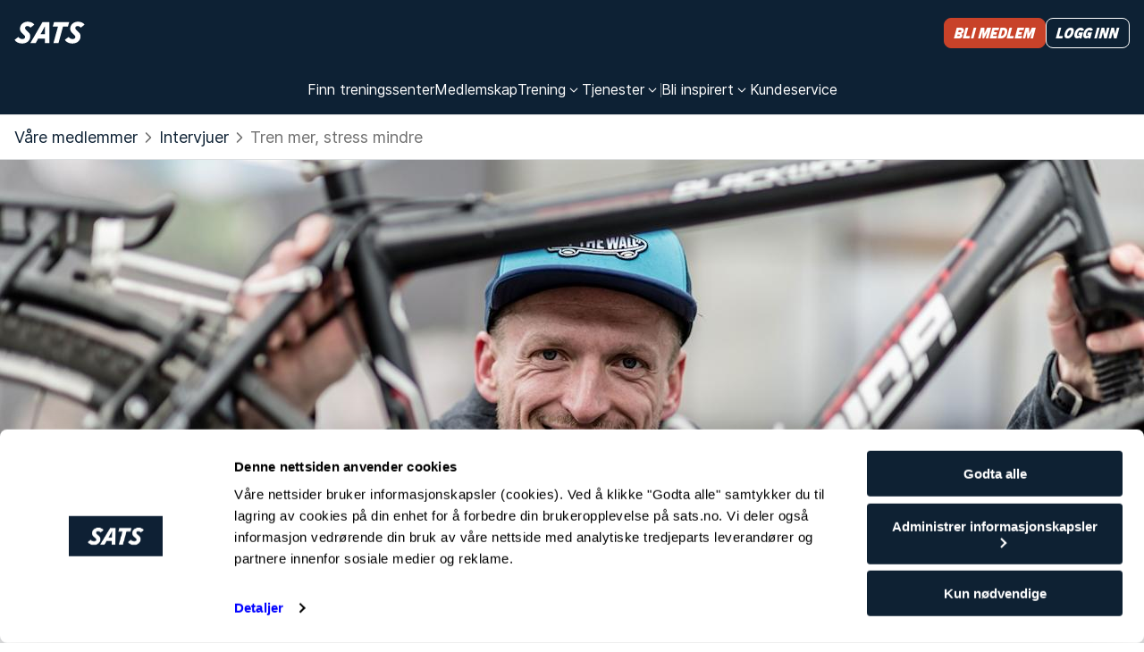

--- FILE ---
content_type: text/html
request_url: https://www.sats.no/magasin/vare-medlemmer/intervjuer/tren-mer-stress-mindre
body_size: 44942
content:
<!doctype html><html lang="no" data-component-name="InspirationalArticlePage" data-rendered-at="1768953461632" data-commit="49c41dcdb"><head><meta charSet="utf-8"/><meta name="viewport" content="width=device-width, initial-scale=1, shrink-to-fit=no"/><link rel="canonical" href="https://www.sats.no/magasin/vare-medlemmer/intervjuer/tren-mer-stress-mindre"/><meta name="description" content="Hva er det som gjør at noen klarer å komme igang med gode treningsrutiner, og hva er det som driver dem?"/><meta name="robots" content="index, follow"/><meta property="og:title" content="Tren mer, stress mindre"/><meta property="og:description" content="Hva er det som gjør at noen klarer å komme igang med gode treningsrutiner, og hva er det som driver dem?"/><meta property="og:image" content="https://images.ctfassets.net/bton54gi9dnn/6TbB5pZal7NhSVlczJ75ao/b9462a155388446351f157278fa71e45/ab1d816220e34931836d4694f137fcfc"/><meta property="og:url" content="/magasin/vare-medlemmer/intervjuer/tren-mer-stress-mindre"/><meta property="og:type" content="Article"/><meta property="og:site_name" content="Tren mer, stress mindre"/><meta name="twitter:card" content="summary"/><meta name="twitter:title" content="Tren mer, stress mindre"/><meta name="twitter:image" content="https://images.ctfassets.net/bton54gi9dnn/6TbB5pZal7NhSVlczJ75ao/b9462a155388446351f157278fa71e45/ab1d816220e34931836d4694f137fcfc"/><meta name="twitter:description" content="Hva er det som gjør at noen klarer å komme igang med gode treningsrutiner, og hva er det som driver dem?"/><link href="/static-files/favicons/sats/apple-touch-icon.a80036e630396cfd.png" rel="apple-touch-icon" sizes="180x180"/><link href="/static-files/favicons/sats/favicon-32x32.d06f1b267f906164.png" rel="icon" type="image/png" sizes="32x32"/><link href="/static-files/favicons/sats/favicon-16x16.6dcd1aa1badacb4f.png" rel="icon" type="image/png" sizes="16x16"/><link href="/static-files/favicons/sats/favicon.23e6e37878ad7a61.ico" rel="icon" type="image/x-icon"/><link href="/manifest.webmanifest" rel="manifest"/><link color="#0d2134" href="/static-files/favicons/sats/safari-pinned-tab.ed01e2da478b423c.svg" rel="mask-icon"/><meta content="#0d2134" name="msapplication-TileColor"/><meta content="#0d2134" name="theme-color"/><title>Tren mer, stress mindre - SATS - SATS</title><link rel="stylesheet" href="/static-files/vendor.a19c40be.css"/><link rel="stylesheet" href="/static-files/style.94de1374.css"/><style data-inline-style="true">.async-hide { opacity: 0 !important}</style><script data-inline-script="true">// anti-flicker snippet (recommended)
(function(a,s,y,n,c,h,i,d,e){s.className+=' '+y;h.start=1*new Date;
h.end=i=function(){s.className=s.className.replace(RegExp(' ?'+y),'')};
(a[n]=a[n]||[]).hide=h;setTimeout(function(){i();h.end=null},c);h.timeout=c;
})(window,document.documentElement,'async-hide','dataLayer',4000,
{'GTM-MCMCRDZW':true});

// Load GTM:
(function(w,d,s,l,i){w[l]=w[l]||[];w[l].push({'gtm.start':
new Date().getTime(),event:'gtm.js'});var f=d.getElementsByTagName(s)[0],
j=d.createElement(s),dl=l!='dataLayer'?'&l='+l:'';j.async=true;j.src=
'https://www.googletagmanager.com/gtm.js?id='+i+dl;f.parentNode.insertBefore(j,f);
})(window,document,'script','dataLayer','GTM-MCMCRDZW');

// Load Optimizely:
(function(w,d,s){var f=d.getElementsByTagName(s)[0],j=d.createElement(s);j.src='https://cdn.optimizely.com/js/25672680034.js';f.parentNode.insertBefore(j,f);})(window,document,'script');</script></head><body><div id="mount-point"><div class="content-container dynamic-message"></div><div class="layout layout--footer"><header class="layout__header"><div class="menu"><div class="content-container content-container--wide"><div class="menu__content"><div class="menu__logo-area"><div class="logo logo--light"><a aria-label="Hjem" class="logo__link" href="/"><svg xmlns="http://www.w3.org/2000/svg" width="79" height="25" fill="currentColor"><path d="m4.514 17.404-4.232 3.27c1.599 2.307 4.42 4.038 8.37 4.038 5.831 0 9.217-3.558 9.217-8.27 0-2.403-1.41-3.846-2.915-5.192l-1.505-1.442c-.94-.866-1.41-1.539-1.41-2.404 0-1.154.752-2.212 2.538-2.212 1.223 0 2.446.481 3.574 1.731l4.232-3.27C21.35 2.02 18.903.289 15.142.289c-5.079 0-8.84 3.462-8.84 7.981 0 2.212 1.222 3.75 2.82 5.192l1.505 1.443c1.035.961 1.505 1.538 1.505 2.404 0 1.154-.846 2.404-3.103 2.404-1.787 0-3.386-.866-4.515-2.308m56.24 0-4.231 3.27c1.504 2.307 4.42 4.038 8.37 4.038 5.83 0 9.216-3.558 9.216-8.27 0-2.403-1.41-3.846-2.915-5.192l-1.505-1.442c-.94-.866-1.41-1.539-1.41-2.404 0-1.154.752-2.212 2.539-2.212 1.222 0 2.445.481 3.574 1.731l4.232-3.27C77.589 2.02 75.144.289 71.382.289c-5.078 0-8.84 3.462-8.84 7.981 0 2.212 1.222 3.75 2.821 5.192l1.505 1.443c1.034.961 1.505 1.538 1.505 2.404 0 1.154-.847 2.404-3.104 2.404-1.787 0-3.386-.866-4.514-2.308m-.752-11.73h-5.454l-5.079 18.46h-5.643l5.079-18.46h-5.831l1.41-5h17.023zM39.312 24.23V.769h-7.806L17.963 24.231h6.02l2.633-4.904h7.711v4.904zM34.327 5.288v9.039h-4.984z"></path></svg></a></div></div><div class="menu__trigger-area"><a class="visually-button visually-button--size-small visually-button--variant-cta" href="https://www.sats.no/bli-medlem-sats"><span class="text text--italic text--size-small text--theme-headline visually-button__text">Bli medlem</span></a><button aria-controls="unique-drawer-id" aria-expanded="false" aria-label="Åpne meny" class="menu__trigger"><svg width="32" height="32" viewBox="0 0 32 32"><path d="M2,8 L30,8 M2,24 L30,24"></path></svg></button></div><div class="menu__links-area"><div id="unique-drawer-id" class="menu__drawer" style="height:0;overflow:hidden;visibility:hidden"><div><nav aria-label="Main menu" class="menu__items"><div class="menu__item"><a class="menu__item-link" href="/treningssenter"><span class="text text--size-small text--theme-normal">Finn treningssenter</span></a></div><div class="menu__item"><a class="menu__item-link" href="/vare-medlemskap"><span class="text text--size-small text--theme-normal">Medlemskap</span></a></div><div class="menu__item"><div class="menu__dropdown-wrapper"><button aria-controls="dropdown-item-training-offers" aria-expanded="false" class="menu__dropdown-trigger"><span class="text text--size-small text--theme-normal">Trening</span><div class="menu__icon"><svg width="18" height="18" fill="none"><path fill="currentColor" fill-rule="evenodd" d="M4.826 6.7a.6.6 0 0 1 .848 0L9 10.028 12.326 6.7a.6.6 0 1 1 .848.848l-3.75 3.75a.6.6 0 0 1-.848 0l-3.75-3.75a.6.6 0 0 1 0-.848" clip-rule="evenodd"></path></svg></div></button><div class="menu__dropdown"><div id="dropdown-item-training-offers" style="height:0;overflow:hidden;visibility:hidden"><div class="content-container content-container--wide"><ul class="menu__dropdown-groups"><li class="menu__dropdown-group"><div class="text text--size-basic text--theme-normal menu__dropdown-group-title">Trening</div><div class="menu__dropdown-group-links"><div><a class="menu__dropdown-group-link" href="/treningsstudio" text="Treningsstudio"><span class="text text--size-small text--theme-normal">Treningsstudio</span></a></div><div><a class="menu__dropdown-group-link" href="/sats-online" text="SATS Online"><span class="text text--size-small text--theme-normal">SATS Online</span></a></div><div><a class="menu__dropdown-group-link" href="/sats-yoga" text="SATS Yoga"><span class="text text--size-small text--theme-normal">SATS Yoga</span></a></div><div><a class="menu__dropdown-group-link" href="/treningsprogram" text="Treningsprogram"><span class="text text--size-small text--theme-normal">Treningsprogram</span></a></div><div><a class="menu__dropdown-group-link" href="/ovelser" text="Øvelser"><span class="text text--size-small text--theme-normal">Øvelser</span></a></div></div></li><li class="menu__dropdown-group"><div class="text text--size-basic text--theme-normal menu__dropdown-group-title">Gruppetrening</div><div class="menu__dropdown-group-links"><div><a class="menu__dropdown-group-link" href="/booke" text="Book gruppetrening"><span class="text text--size-small text--theme-normal">Book gruppetrening</span></a></div><div><a class="menu__dropdown-group-link" href="/gruppetimer" text="Gruppetimer på SATS"><span class="text text--size-small text--theme-normal">Gruppetimer på SATS</span></a></div></div></li><li class="menu__dropdown-group"><div class="text text--size-basic text--theme-normal menu__dropdown-group-title">PT</div><div class="menu__dropdown-group-links"><div><a class="menu__dropdown-group-link" href="/personlig-trener" text="Personlig trener"><span class="text text--size-small text--theme-normal">Personlig trener</span></a></div><div><a class="menu__dropdown-group-link" href="/boot-camps" text="Boot Camps"><span class="text text--size-small text--theme-normal">Boot Camps</span></a></div><div><a class="menu__dropdown-group-link" href="/fysioterapi" text="Fysioterapi "><span class="text text--size-small text--theme-normal">Fysioterapi </span></a></div></div></li></ul></div></div></div></div></div><div class="menu__item"><div class="menu__dropdown-wrapper"><button aria-controls="dropdown-item-services" aria-expanded="false" class="menu__dropdown-trigger"><span class="text text--size-small text--theme-normal">Tjenester</span><div class="menu__icon"><svg width="18" height="18" fill="none"><path fill="currentColor" fill-rule="evenodd" d="M4.826 6.7a.6.6 0 0 1 .848 0L9 10.028 12.326 6.7a.6.6 0 1 1 .848.848l-3.75 3.75a.6.6 0 0 1-.848 0l-3.75-3.75a.6.6 0 0 1 0-.848" clip-rule="evenodd"></path></svg></div></button><div class="menu__dropdown"><div id="dropdown-item-services" style="height:0;overflow:hidden;visibility:hidden"><div class="content-container content-container--wide"><ul class="menu__dropdown-groups"><li class="menu__dropdown-group"><div class="menu__dropdown-group-links"><div><a class="menu__dropdown-group-link" href="/sats-app" text="SATS app"><span class="text text--size-small text--theme-normal">SATS app</span></a></div><div><a class="menu__dropdown-group-link" href="/minisats-barnepass" text="Barnepass"><span class="text text--size-small text--theme-normal">Barnepass</span></a></div><div><a class="menu__dropdown-group-link" href="/badstu" text="Badstu"><span class="text text--size-small text--theme-normal">Badstu</span></a></div><div><a class="menu__dropdown-group-link" href="/fysioterapi" text="Fysioterapi "><span class="text text--size-small text--theme-normal">Fysioterapi </span></a></div><div><a class="menu__dropdown-group-link" href="/sats-produkter" text="SATS-produkter "><span class="text text--size-small text--theme-normal">SATS-produkter </span></a></div><div><a class="menu__dropdown-group-link" href="/kroppsanalyse" text="Kroppsanalyse på SATS"><span class="text text--size-small text--theme-normal">Kroppsanalyse på SATS</span></a></div></div></li></ul></div></div></div></div></div><div aria-hidden="true" class="menu__item-separator menu__item-separator--vertical"></div><div class="menu__item"><div class="menu__dropdown-wrapper"><button aria-controls="dropdown-item-inspiration-link" aria-expanded="false" class="menu__dropdown-trigger"><span class="text text--size-small text--theme-normal">Bli inspirert</span><div class="menu__icon"><svg width="18" height="18" fill="none"><path fill="currentColor" fill-rule="evenodd" d="M4.826 6.7a.6.6 0 0 1 .848 0L9 10.028 12.326 6.7a.6.6 0 1 1 .848.848l-3.75 3.75a.6.6 0 0 1-.848 0l-3.75-3.75a.6.6 0 0 1 0-.848" clip-rule="evenodd"></path></svg></div></button><div class="menu__dropdown"><div id="dropdown-item-inspiration-link" style="height:0;overflow:hidden;visibility:hidden"><div class="content-container content-container--wide"><ul class="menu__dropdown-groups menu__dropdown-groups--wide"><li class="menu__dropdown-group"><div class="text text--size-basic text--theme-normal menu__dropdown-group-title">Trening og treningstips</div><div class="menu__dropdown-group-links"><div><a class="menu__dropdown-group-link" text="Styrketrening" href="/magasin/trening/styrketrening"><span class="text text--size-small text--theme-normal">Styrketrening</span></a></div><div><a class="menu__dropdown-group-link" text="Motivasjon og mental trening" href="/magasin/trening/motivasjon-og-mental-trening"><span class="text text--size-small text--theme-normal">Motivasjon og mental trening</span></a></div><div><a class="menu__dropdown-group-link" text="Trening og menstruasjonssyklus" href="/magasin/trening/trening-og-menstruasjonssyklus"><span class="text text--size-small text--theme-normal">Trening og menstruasjonssyklus</span></a></div><div><a class="menu__dropdown-group-link" text="Trening for gravide og etter fødsel" href="/magasin/trening/trening-for-gravide-og-etter-fodsel"><span class="text text--size-small text--theme-normal">Trening for gravide og etter fødsel</span></a></div><div><a class="menu__dropdown-group-link" text="Yoga og fleksibilitet" href="/magasin/trening/yoga-fleksibilitet"><span class="text text--size-small text--theme-normal">Yoga og fleksibilitet</span></a></div><div><a class="menu__dropdown-group-link" text="Kondisjonstrening" href="/magasin/trening/kondisjonstrening"><span class="text text--size-small text--theme-normal">Kondisjonstrening</span></a></div><div><a class="menu__dropdown-group-link" text="Gå ned i vekt" href="/magasin/trening/ga-ned-i-vekt"><span class="text text--size-small text--theme-normal">Gå ned i vekt</span></a></div><div><a class="menu__dropdown-group-link" text="Bli definert og veltrent" href="/magasin/trening/bli-definert-og-veltrent"><span class="text text--size-small text--theme-normal">Bli definert og veltrent</span></a></div><div><a class="menu__dropdown-group-link" text="Hjemmetrening" href="/magasin/trening/hjemmetrening"><span class="text text--size-small text--theme-normal">Hjemmetrening</span></a></div><div><a class="menu__dropdown-group-link" text="Kom i gang med trening" href="/magasin/trening/kom-i-gang-med-trening"><span class="text text--size-small text--theme-normal">Kom i gang med trening</span></a></div><div><a class="menu__dropdown-group-link" text="Fysioterapi" href="/magasin/trening/fysioterapi"><span class="text text--size-small text--theme-normal">Fysioterapi</span></a></div></div></li><li class="menu__dropdown-group"><div class="text text--size-basic text--theme-normal menu__dropdown-group-title">Våre medlemmer</div><div class="menu__dropdown-group-links"><div><a class="menu__dropdown-group-link" text="PT-historier" href="/magasin/vare-medlemmer/pt-historier"><span class="text text--size-small text--theme-normal">PT-historier</span></a></div><div><a class="menu__dropdown-group-link" text="Intervjuer" href="/magasin/vare-medlemmer/intervjuer"><span class="text text--size-small text--theme-normal">Intervjuer</span></a></div><div><a class="menu__dropdown-group-link" text="Historier" href="/magasin/vare-medlemmer/historier"><span class="text text--size-small text--theme-normal">Historier</span></a></div></div></li><li class="menu__dropdown-group"><div class="text text--size-basic text--theme-normal menu__dropdown-group-title">Mat og helse</div><div class="menu__dropdown-group-links"><div><a class="menu__dropdown-group-link" text="Kost og ernæring" href="/magasin/mat-og-helse/kost-og-ernaring"><span class="text text--size-small text--theme-normal">Kost og ernæring</span></a></div><div><a class="menu__dropdown-group-link" text="Oppskrifter" href="/magasin/mat-og-helse/oppskrifter"><span class="text text--size-small text--theme-normal">Oppskrifter</span></a></div></div></li><li class="menu__dropdown-group"><div class="text text--size-basic text--theme-normal menu__dropdown-group-title">Bedriftshelse</div><div class="menu__dropdown-group-links"><div><a class="menu__dropdown-group-link" text="Smarte arbeidsgivere" href="/magasin/bedriftshelse/smart-employers"><span class="text text--size-small text--theme-normal">Smarte arbeidsgivere</span></a></div><div><a class="menu__dropdown-group-link" text="Glade ansatte" href="/magasin/bedriftshelse/glade-ansatte"><span class="text text--size-small text--theme-normal">Glade ansatte</span></a></div></div></li></ul></div></div></div></div></div><div class="menu__item"><a class="menu__item-link" href="/kundeservice"><span class="text text--size-small text--theme-normal">Kundeservice</span></a></div></nav><div aria-hidden="true" class="menu__item-separator menu__item-separator--horizontal"></div><div class="menu__dropdown-shortcut"><a class="menu__item-link menu__item-link--shortcut" href="/logg-inn?onSuccess=%2Fmin-side">Logg inn</a></div></div></div></div><div class="menu__shortcuts"><a class="visually-button visually-button--size-small visually-button--variant-cta" href="https://www.sats.no/bli-medlem-sats"><span class="text text--italic text--size-small text--theme-headline visually-button__text">Bli medlem</span></a><a class="visually-button visually-button--size-small visually-button--variant-cta-secondary-white" href="/logg-inn?onSuccess=%2Fmin-side"><span class="text text--italic text--size-small text--theme-headline visually-button__text">Logg inn</span></a></div></div></div></div></header><main class="layout__main"><nav aria-label="Brødsmulesti" class="breadcrumbs"><div class="content-container content-container--wide"><ol class="breadcrumbs__list"><li class="breadcrumbs__item"><div class="text text--size-basic text--theme-normal"><a class="clean-link clean-link--no-underline breadcrumbs__link" href="/magasin/vare-medlemmer">Våre medlemmer</a></div></li><li class="breadcrumbs__item"><div class="breadcrumbs__icon"><svg width="24" height="24" fill="none"><path fill="currentColor" fill-rule="evenodd" d="M8.97 6.47a.75.75 0 0 1 1.06 0l5 5a.75.75 0 0 1 0 1.06l-5 5a.75.75 0 1 1-1.06-1.06L13.44 12 8.97 7.53a.75.75 0 0 1 0-1.06" clip-rule="evenodd"></path></svg></div><div class="text text--size-basic text--theme-normal"><a class="clean-link clean-link--no-underline breadcrumbs__link" href="/magasin/vare-medlemmer/intervjuer">Intervjuer</a></div></li><li aria-current="page" class="breadcrumbs__item"><div class="breadcrumbs__icon"><svg width="24" height="24" fill="none"><path fill="currentColor" fill-rule="evenodd" d="M8.97 6.47a.75.75 0 0 1 1.06 0l5 5a.75.75 0 0 1 0 1.06l-5 5a.75.75 0 1 1-1.06-1.06L13.44 12 8.97 7.53a.75.75 0 0 1 0-1.06" clip-rule="evenodd"></path></svg></div><span class="breadcrumbs__text"><div class="text text--size-basic text--theme-normal">Tren mer, stress mindre</div></span></li></ol></div></nav><article class="inspirational-article-page"><div class="inspirational-article-page__header"><div aria-hidden="true" class="background-image background-image--contentful inspirational-article-page__header-image" style="background-image:url(https://images.ctfassets.net/bton54gi9dnn/6TbB5pZal7NhSVlczJ75ao/b9462a155388446351f157278fa71e45/ab1d816220e34931836d4694f137fcfc?f=face&amp;fit=fill&amp;w=150&amp;h=100&amp;q=75)"><div class="blur"></div></div></div><section class="inspirational-article-page__main"><div class="content-container content-container--medium"><div class="inspirational-article-page__title"><h1 class="text text--italic text--size-headline2 text--theme-headline">Tren mer, stress mindre</h1></div></div><div class="content-container content-container--narrow"><p class="text text--size-large text--theme-normal">Hva er det som gjør at noen klarer å komme igang med gode treningsrutiner, og hva er det som driver dem?</p></div><div class="content-container content-container--narrow"><div class="author"><div><div class="dynamic-image dynamic-image--round"><div class="cropped-image cropped-image--16-9 author__image"><img class="cropped-image__element" alt="SATS" loading="lazy" src="https://images.ctfassets.net/bton54gi9dnn/3SYnH76llrJEPWpG7PP0U/ebec9b83c95ce3250ea6f8e6e625a348/0d0b8d760b4b4c578835c30753e10b1b?fit=fill&amp;w=150&amp;h=85&amp;q=75" aria-hidden="true"/></div><div class="blur"></div></div></div><div class="author__info"><div class="text text--size-basic text--theme-emphasis author__name">SATS</div><div class="text text--size-interface text--theme-normal author__title"></div></div></div><section class="inspirational-article-page__category"><p class="text text--size-small text--theme-normal">Kategori</p><p class="text text--size-small text--theme-emphasis">Våre medlemmer</p></section></div><div class="content-container content-container--narrow"><div class="rich-text rich-text--bold-marker-list "><div class="rich-text__node-heading-2" data-node-type="heading-2"><h2 class="text text--size-headline3 text--theme-emphasis">Hva motiverer deg til å trene?</h2></div><div class="rich-text__node-paragraph" data-node-type="paragraph"><p class="text text--size-basic text--theme-normal">Janusz Wojcik jobber som frisør i Bergen og forteller hva som gir ham motivasjon:</p></div><div class="rich-text__node-paragraph" data-node-type="paragraph"><p class="text text--size-basic text--theme-normal">– Det er flere ting ved trening som gir meg motivasjon. Jeg ser bedre ut, jeg blir sterkere både mentalt og fysisk, jeg får mer energi og bedre humør, sover bedre om natten, spiser bedre og er mer oppmerksom på hva jeg spiser. Og ikke minst, jeg stresser mindre. Jeg trener styrke seks ganger i uken og går på bodypump en gang i uken.</p></div><div class="rich-text__node-paragraph" data-node-type="paragraph"><p class="text text--size-basic text--theme-normal">Noe av det viktigste er nok at treningen gir meg mer energi og overskudd til å gjøre alt det jeg ønsker i hverdagen. Og orker jeg mer, blir jeg også mer fornøyd.</p></div><div class="rich-text__node-embedded-asset-block" data-node-type="embedded-asset-block"><div class="embedded-asset-image"><img alt="Janusz Wojcik" loading="lazy" src="https://images.ctfassets.net/bton54gi9dnn/4T3EaqVoSPiELajjYf36uN/bbcf4f5274815fbfe4c2e6db40a75759/abafa3e69b96488a8d0eee44f4ad1a30?fit=fill&amp;w=150&amp;q=75"/></div></div><div class="rich-text__node-heading-2" data-node-type="heading-2"><h2 class="text text--size-headline3 text--theme-emphasis">Har du gode tips til hvordan andre kan komme i gang?</h2></div><div class="rich-text__node-paragraph" data-node-type="paragraph"><p class="text text--size-basic text--theme-normal">– Jeg tenker det er viktig med variasjon, at du ikke gjør det samme hver gang. Varier både øvelser og vekter, så blir det litt mer utfordrende. Hør på favorittmusikken, for meg er det et skikkelig kick.</p></div><hr/><div class="rich-text__node-paragraph" data-node-type="paragraph"><p class="text text--size-basic text--theme-normal">Jeg trener for å bli fysisk og psykisk sterkere, og ikke minst for å se resultater. En annen god grunn er å få et bedre og sunnere liv.</p></div><hr/><div class="rich-text__node-embedded-asset-block" data-node-type="embedded-asset-block"><div class="embedded-asset-image"><img alt="Janusz Wojcik" loading="lazy" src="https://images.ctfassets.net/bton54gi9dnn/6MWuOCRyLeFk0YL0sZajd8/05ff8db19fd5334781a4ddabd1183ee6/3aa9c4edcd384c67aa63589e29d6e9b3?fit=fill&amp;w=150&amp;q=75"/></div></div><div class="rich-text__node-paragraph" data-node-type="paragraph"><p class="text text--size-basic text--theme-normal">Janusz opplever at det er mye enklere å komme i gang om du har noen å trene sammen med. – Sett noen felles mål og jobb sammen for å oppnå dem. Du kan også være med på grupper på senteret, bare spør, så får du hjelp. Og fortell andre at du har begynt med trening, da blir det litt vanskeligere å trekke seg.</p></div><div class="rich-text__node-heading-2" data-node-type="heading-2"><h2 class="text text--size-headline3 text--theme-emphasis">Setter du mål for treningen?</h2></div><div class="rich-text__node-paragraph" data-node-type="paragraph"><p class="text text--size-basic text--theme-normal">Ja, det tror jeg er smart, å sette realistiske mål som det er mulig å oppnå. Lag delmål, og feire hver gang du når målet. Mestringsfølelsen er utrolig viktig for motivasjonen.</p></div></div></div></section></article></main><footer class="footer footer--sats"><div class="footer__inner"><div class="content-container content-container--wide"><div class="footer__content"><div class="table-of-contents"><div><div class="logo logo--light"><a aria-label="Hjem" class="logo__link" href="/"><svg xmlns="http://www.w3.org/2000/svg" width="79" height="25" fill="currentColor"><path d="m4.514 17.404-4.232 3.27c1.599 2.307 4.42 4.038 8.37 4.038 5.831 0 9.217-3.558 9.217-8.27 0-2.403-1.41-3.846-2.915-5.192l-1.505-1.442c-.94-.866-1.41-1.539-1.41-2.404 0-1.154.752-2.212 2.538-2.212 1.223 0 2.446.481 3.574 1.731l4.232-3.27C21.35 2.02 18.903.289 15.142.289c-5.079 0-8.84 3.462-8.84 7.981 0 2.212 1.222 3.75 2.82 5.192l1.505 1.443c1.035.961 1.505 1.538 1.505 2.404 0 1.154-.846 2.404-3.103 2.404-1.787 0-3.386-.866-4.515-2.308m56.24 0-4.231 3.27c1.504 2.307 4.42 4.038 8.37 4.038 5.83 0 9.216-3.558 9.216-8.27 0-2.403-1.41-3.846-2.915-5.192l-1.505-1.442c-.94-.866-1.41-1.539-1.41-2.404 0-1.154.752-2.212 2.539-2.212 1.222 0 2.445.481 3.574 1.731l4.232-3.27C77.589 2.02 75.144.289 71.382.289c-5.078 0-8.84 3.462-8.84 7.981 0 2.212 1.222 3.75 2.821 5.192l1.505 1.443c1.034.961 1.505 1.538 1.505 2.404 0 1.154-.847 2.404-3.104 2.404-1.787 0-3.386-.866-4.514-2.308m-.752-11.73h-5.454l-5.079 18.46h-5.643l5.079-18.46h-5.831l1.41-5h17.023zM39.312 24.23V.769h-7.806L17.963 24.231h6.02l2.633-4.904h7.711v4.904zM34.327 5.288v9.039h-4.984z"></path></svg></a></div></div><div class="table-of-contents__section"><h2 class="text text--size-small text--theme-emphasis">SATS</h2><ul class="table-of-contents__links"><li><span class="text text--size-small text--theme-normal"><a class="table-of-contents__link" href="/om-sats">Dette er SATS</a></span></li><li><span class="text text--size-small text--theme-normal"><a class="table-of-contents__link" href="/bedrift">Bedrift</a></span></li><li><span class="text text--size-small text--theme-normal"><a class="table-of-contents__link" href="https://careers.sats.com">Jobbe i SATS</a></span></li><li><span class="text text--size-small text--theme-normal"><a class="table-of-contents__link" href="/presse">Presse</a></span></li><li><span class="text text--size-small text--theme-normal"><a class="table-of-contents__link" href="/sats-rewards">SATS Rewards </a></span></li><li><span class="text text--size-small text--theme-normal"><a class="table-of-contents__link" href="https://satsgroup.com">Investor</a></span></li><li><span class="text text--size-small text--theme-normal"><a class="table-of-contents__link" href="/om-sats/vart-varslingssystem-whistleblower">WhistleBlower</a></span></li><li><span class="text text--size-small text--theme-normal"><a class="table-of-contents__link" href="/om-sats/apenhetsloven">Åpenhetsloven</a></span></li><li><span class="text text--size-small text--theme-normal"><a class="table-of-contents__link" href="/treningssenter">Treningssenter</a></span></li></ul></div><div class="table-of-contents__section"><h2 class="text text--size-small text--theme-emphasis">Trening</h2><ul class="table-of-contents__links"><li><span class="text text--size-small text--theme-normal"><a class="table-of-contents__link" href="/booke">Book gruppetrening</a></span></li><li><span class="text text--size-small text--theme-normal"><a class="table-of-contents__link" href="/alle-gruppetimer">Gruppetimer</a></span></li><li><span class="text text--size-small text--theme-normal"><a class="table-of-contents__link" href="/personlig-trener">Personlig trener</a></span></li><li><span class="text text--size-small text--theme-normal"><a class="table-of-contents__link" href="/fysioterapi">Fysioterapi </a></span></li><li><span class="text text--size-small text--theme-normal"><a class="table-of-contents__link" href="/boot-camps">Boot Camps</a></span></li><li><span class="text text--size-small text--theme-normal"><a class="table-of-contents__link" href="/ovelser">Øvelser</a></span></li><li><span class="text text--size-small text--theme-normal"><a class="table-of-contents__link" href="/treningsstudio">Treningsstudio</a></span></li><li><span class="text text--size-small text--theme-normal"><a class="table-of-contents__link" href="/sats-online">SATS Online</a></span></li><li><span class="text text--size-small text--theme-normal"><a class="table-of-contents__link" href="/sats-yoga">SATS Yoga</a></span></li><li><span class="text text--size-small text--theme-normal"><a class="table-of-contents__link" href="/treningsprogram">Treningsprogram</a></span></li></ul></div><div class="table-of-contents__section"><h2 class="text text--size-small text--theme-emphasis">Inspirasjon</h2><ul class="table-of-contents__links"><li><span class="text text--size-small text--theme-normal"><a class="table-of-contents__link" href="/magasin/trening">Trening og treningstips</a></span></li><li><span class="text text--size-small text--theme-normal"><a class="table-of-contents__link" href="/magasin/vare-medlemmer">Våre medlemmer</a></span></li><li><span class="text text--size-small text--theme-normal"><a class="table-of-contents__link" href="/magasin/mat-og-helse">Mat og helse</a></span></li><li><span class="text text--size-small text--theme-normal"><a class="table-of-contents__link" href="/magasin/bedriftshelse">Bedriftshelse</a></span></li></ul></div><div class="table-of-contents__section"><h2 class="text text--size-small text--theme-emphasis">Hjelp</h2><ul class="table-of-contents__links"><li><span class="text text--size-small text--theme-normal"><a class="table-of-contents__link" href="/legal/personvernerklaring">Personvernerklæring</a></span></li><li><span class="text text--size-small text--theme-normal"><a class="table-of-contents__link" href="/kundeservice">Kontakt kundeservice</a></span></li><li><span class="text text--size-small text--theme-normal"><a class="table-of-contents__link" href="/logg-inn">Logg inn</a></span></li><li><span class="text text--size-small text--theme-normal"><a class="table-of-contents__link" href="/legal">Vilkår og regler</a></span></li></ul></div></div><div class="footer__end"><div class="social-icons"><div class="social-icons__group"><a class="social-icons__icon" href="https://www.facebook.com/SATSNorge" title="facebook"><svg width="32" height="32" fill="none"><path fill="currentColor" d="m13.312 28-.03-10.91H9.5v-4.363h3.782V10c0-4.049 2.173-6 5.303-6 1.5 0 2.788.129 3.164.186v4.232h-2.171c-1.703 0-2.032.934-2.032 2.304v2.005H22.5l-1.89 4.364h-3.064V28z"></path></svg></a><a class="social-icons__icon" href="https://www.instagram.com/satsnorge" title="instagram"><svg width="32" height="32" fill="none"><path fill="currentColor" d="M13.11 16.285a2.65 2.65 0 1 1 5.302-.002 2.65 2.65 0 0 1-5.301.002m-1.432 0a4.083 4.083 0 1 0 8.166.001 4.083 4.083 0 0 0-8.166-.001m7.372-4.246a.955.955 0 1 0 1.91 0 .955.955 0 0 0-1.91 0m-6.502 10.72c-.775-.036-1.196-.165-1.476-.274a2.5 2.5 0 0 1-.915-.595 2.45 2.45 0 0 1-.594-.914c-.11-.28-.239-.702-.274-1.477-.039-.838-.046-1.09-.046-3.214s.008-2.375.046-3.214c.035-.775.165-1.196.274-1.477.144-.371.316-.636.594-.915.278-.278.543-.45.915-.595.28-.109.701-.238 1.476-.273.838-.039 1.09-.047 3.212-.047 2.123 0 2.375.009 3.213.047.776.035 1.196.165 1.477.273.371.144.636.317.915.595.278.278.45.544.594.915.11.28.239.702.274 1.477.038.839.046 1.09.046 3.214s-.008 2.375-.046 3.214c-.036.775-.165 1.197-.274 1.477a2.5 2.5 0 0 1-.594.914c-.279.278-.544.45-.915.595-.28.11-.701.238-1.477.274-.838.038-1.09.046-3.213.046s-2.374-.008-3.212-.046m-.066-14.38c-.846.04-1.424.174-1.93.37a3.9 3.9 0 0 0-1.408.918 3.9 3.9 0 0 0-.917 1.409c-.197.505-.33 1.083-.37 1.93-.038.848-.047 1.12-.047 3.279 0 2.16.009 2.43.048 3.279.038.846.172 1.425.369 1.93.203.523.475.967.917 1.41a3.9 3.9 0 0 0 1.409.916c.506.197 1.083.331 1.93.37.848.038 1.118.048 3.277.048 2.16 0 2.43-.009 3.278-.048s1.425-.173 1.93-.37a3.9 3.9 0 0 0 1.409-.917c.442-.442.713-.886.917-1.409.196-.505.331-1.084.369-1.93.039-.849.047-1.12.047-3.28s-.008-2.43-.047-3.278c-.038-.847-.173-1.425-.37-1.93a3.9 3.9 0 0 0-.916-1.41 3.9 3.9 0 0 0-1.408-.917c-.506-.196-1.084-.331-1.93-.37-.848-.038-1.119-.047-3.278-.047-2.16 0-2.43.009-3.279.048"></path></svg></a><a class="social-icons__icon" href="https://www.linkedin.com/company/9590" title="linkedIn"><svg width="32" height="32" fill="none"><path fill="currentColor" d="M23.44 8.266H9.424a1.08 1.08 0 0 0-1.078 1.078V23.36a1.08 1.08 0 0 0 1.078 1.079H23.44a1.08 1.08 0 0 0 1.079-1.079V9.344a1.08 1.08 0 0 0-1.079-1.078M13.137 22.063h-2.433V14.33h2.433zM11.92 13.27a1.415 1.415 0 1 1 .009-2.83 1.415 1.415 0 0 1-.01 2.83m10.238 8.794h-2.384v-3.74c0-.91 0-2.022-1.266-2.022s-1.42.961-1.42 1.971v3.842h-2.381V14.33h2.23v1.062h.05a2.53 2.53 0 0 1 2.281-1.264c2.433 0 2.89 1.618 2.89 3.69z"></path></svg></a><a class="social-icons__icon" href="https://www.youtube.com/user/SATSnordic" title="youTube"><svg width="32" height="32" fill="none"><path fill="currentColor" fill-rule="evenodd" d="M22.778 10.266a2.28 2.28 0 0 1 1.602 1.606c.378 1.416.378 4.372.378 4.372s0 2.956-.378 4.372a2.28 2.28 0 0 1-1.602 1.607c-1.413.378-7.079.378-7.079.378s-5.663 0-7.078-.378a2.28 2.28 0 0 1-1.603-1.607c-.377-1.416-.377-4.372-.377-4.372s0-2.956.377-4.372a2.28 2.28 0 0 1 1.603-1.606c1.415-.379 7.078-.379 7.078-.379s5.666 0 7.079.379m-4.182 5.978-4.707 2.725v-5.45z" clip-rule="evenodd"></path></svg></a></div></div><div class="text text--size-interface text--theme-emphasis">Copyright © SATS 2014 - 2026 • Slik håndterer vi <a href="/legal/cookie-policy">cookies</a> og <a href="/legal/personvernerklaring">personvern</a>.</div></div></div></div></div></footer></div></div><script data-props="true" type="application/json">{"author":{"image":{"alt":"SATS","src":"https:\u002F\u002Fimages.ctfassets.net\u002Fbton54gi9dnn\u002F3SYnH76llrJEPWpG7PP0U\u002Febec9b83c95ce3250ea6f8e6e625a348\u002F0d0b8d760b4b4c578835c30753e10b1b"},"name":"SATS"},"body":{"content":{"content":[{"data":{},"content":[{"data":{},"marks":[],"value":"Hva motiverer deg til å trene?","nodeType":"text"}],"nodeType":"heading-2"},{"data":{},"content":[{"data":{},"marks":[],"value":"Janusz Wojcik jobber som frisør i Bergen og forteller hva som gir ham motivasjon:","nodeType":"text"}],"nodeType":"paragraph"},{"data":{},"content":[{"data":{},"marks":[],"value":"– Det er flere ting ved trening som gir meg motivasjon. Jeg ser bedre ut, jeg blir sterkere både mentalt og fysisk, jeg får mer energi og bedre humør, sover bedre om natten, spiser bedre og er mer oppmerksom på hva jeg spiser. Og ikke minst, jeg stresser mindre. Jeg trener styrke seks ganger i uken og går på bodypump en gang i uken.","nodeType":"text"}],"nodeType":"paragraph"},{"data":{},"content":[{"data":{},"marks":[],"value":"Noe av det viktigste er nok at treningen gir meg mer energi og overskudd til å gjøre alt det jeg ønsker i hverdagen. Og orker jeg mer, blir jeg også mer fornøyd.","nodeType":"text"}],"nodeType":"paragraph"},{"nodeType":"embedded-asset-block","content":[],"data":{"target":{"sys":"4T3EaqVoSPiELajjYf36uN","fields":{"title":"Janusz Wojcik","file":{"url":"https:\u002F\u002Fimages.ctfassets.net\u002Fbton54gi9dnn\u002F4T3EaqVoSPiELajjYf36uN\u002Fbbcf4f5274815fbfe4c2e6db40a75759\u002Fabafa3e69b96488a8d0eee44f4ad1a30","details":{"size":1333454,"image":{"height":2000,"width":3000}},"fileName":"abafa3e69b96488a8d0eee44f4ad1a30","contentType":"image\u002Fjpeg"}}}}},{"data":{},"content":[{"data":{},"marks":[],"value":"Har du gode tips til hvordan andre kan komme i gang?","nodeType":"text"}],"nodeType":"heading-2"},{"data":{},"content":[{"data":{},"marks":[],"value":"– Jeg tenker det er viktig med variasjon, at du ikke gjør det samme hver gang. Varier både øvelser og vekter, så blir det litt mer utfordrende. Hør på favorittmusikken, for meg er det et skikkelig kick.","nodeType":"text"}],"nodeType":"paragraph"},{"data":{},"content":[],"nodeType":"hr"},{"data":{},"content":[{"data":{},"marks":[],"value":"Jeg trener for å bli fysisk og psykisk sterkere, og ikke minst for å se resultater. En annen god grunn er å få et bedre og sunnere liv.","nodeType":"text"}],"nodeType":"paragraph"},{"data":{},"content":[],"nodeType":"hr"},{"nodeType":"embedded-asset-block","content":[],"data":{"target":{"sys":"6MWuOCRyLeFk0YL0sZajd8","fields":{"title":"Janusz Wojcik","file":{"url":"https:\u002F\u002Fimages.ctfassets.net\u002Fbton54gi9dnn\u002F6MWuOCRyLeFk0YL0sZajd8\u002F05ff8db19fd5334781a4ddabd1183ee6\u002F3aa9c4edcd384c67aa63589e29d6e9b3","details":{"size":223458,"image":{"height":1000,"width":1000}},"fileName":"3aa9c4edcd384c67aa63589e29d6e9b3","contentType":"image\u002Fjpeg"}}}}},{"data":{},"content":[{"data":{},"marks":[],"value":"Janusz opplever at det er mye enklere å komme i gang om du har noen å trene sammen med. – Sett noen felles mål og jobb sammen for å oppnå dem. Du kan også være med på grupper på senteret, bare spør, så får du hjelp. Og fortell andre at du har begynt med trening, da blir det litt vanskeligere å trekke seg.","nodeType":"text"}],"nodeType":"paragraph"},{"data":{},"content":[{"data":{},"marks":[],"value":"Setter du mål for treningen?","nodeType":"text"}],"nodeType":"heading-2"},{"data":{},"content":[{"data":{},"marks":[],"value":"Ja, det tror jeg er smart, å sette realistiske mål som det er mulig å oppnå. Lag delmål, og feire hver gang du når målet. Mestringsfølelsen er utrolig viktig for motivasjonen.","nodeType":"text"}],"nodeType":"paragraph"}],"data":{},"nodeType":"document"}},"breadcrumbs":{"landmarkLabel":"Brødsmulesti","links":[{"href":"\u002Fmagasin\u002Fvare-medlemmer","text":"Våre medlemmer"},{"href":"\u002Fmagasin\u002Fvare-medlemmer\u002Fintervjuer","text":"Intervjuer"}],"title":"Tren mer, stress mindre"},"category":"Våre medlemmer","categoryLabel":"Kategori","headerImage":{"defaultHeight":100,"defaultWidth":150,"src":"https:\u002F\u002Fimages.ctfassets.net\u002Fbton54gi9dnn\u002F6TbB5pZal7NhSVlczJ75ao\u002Fb9462a155388446351f157278fa71e45\u002Fab1d816220e34931836d4694f137fcfc"},"heading":"Tren mer, stress mindre","intro":"Hva er det som gjør at noen klarer å komme igang med gode treningsrutiner, og hva er det som driver dem?","layout":{"footer":{"brand":"sats","cookieLink":{"href":"\u002Flegal\u002Fcookie-policy","text":"cookies"},"socialIcons":{"links":[{"href":"https:\u002F\u002Fwww.facebook.com\u002FSATSNorge","icon":"facebook","title":"facebook"},{"href":"https:\u002F\u002Fwww.instagram.com\u002Fsatsnorge","icon":"instagram","title":"instagram"},{"href":"https:\u002F\u002Fwww.linkedin.com\u002Fcompany\u002F9590","icon":"linkedIn","title":"linkedIn"},{"href":"https:\u002F\u002Fwww.youtube.com\u002Fuser\u002FSATSnordic","icon":"youTube","title":"youTube"}]},"tableOfContents":{"logo":{"brand":"sats","href":"\u002F","label":"Hjem","specialLogo":false},"sections":[{"links":[{"href":"\u002Fom-sats","text":"Dette er SATS"},{"href":"\u002Fbedrift","text":"Bedrift"},{"href":"https:\u002F\u002Fcareers.sats.com","text":"Jobbe i SATS"},{"href":"\u002Fpresse","text":"Presse"},{"href":"\u002Fsats-rewards","text":"SATS Rewards "},{"href":"https:\u002F\u002Fsatsgroup.com","text":"Investor"},{"href":"\u002Fom-sats\u002Fvart-varslingssystem-whistleblower","text":"WhistleBlower"},{"href":"\u002Fom-sats\u002Fapenhetsloven","text":"Åpenhetsloven"},{"href":"\u002Ftreningssenter","text":"Treningssenter"}],"title":"SATS"},{"links":[{"href":"\u002Fbooke","text":"Book gruppetrening"},{"href":"\u002Falle-gruppetimer","text":"Gruppetimer"},{"href":"\u002Fpersonlig-trener","text":"Personlig trener"},{"href":"\u002Ffysioterapi","text":"Fysioterapi "},{"href":"\u002Fboot-camps","text":"Boot Camps"},{"href":"\u002Fovelser","text":"Øvelser"},{"href":"\u002Ftreningsstudio","text":"Treningsstudio"},{"href":"\u002Fsats-online","text":"SATS Online"},{"href":"\u002Fsats-yoga","text":"SATS Yoga"},{"href":"\u002Ftreningsprogram","text":"Treningsprogram"}],"title":"Trening"},{"links":[{"href":"\u002Fmagasin\u002Ftrening","text":"Trening og treningstips"},{"href":"\u002Fmagasin\u002Fvare-medlemmer","text":"Våre medlemmer"},{"href":"\u002Fmagasin\u002Fmat-og-helse","text":"Mat og helse"},{"href":"\u002Fmagasin\u002Fbedriftshelse","text":"Bedriftshelse"}],"title":"Inspirasjon"},{"links":[{"href":"\u002Flegal\u002Fpersonvernerklaring","text":"Personvernerklæring"},{"href":"\u002Fkundeservice","text":"Kontakt kundeservice"},{"href":"\u002Flogg-inn","text":"Logg inn"},{"href":"\u002Flegal","text":"Vilkår og regler"}],"title":"Hjelp"}]},"noticeTemplate":"Copyright © SATS 2014 - 2026 • Slik håndterer vi $cookieLink$ og $privacyLink$.","privacyLink":{"href":"\u002Flegal\u002Fpersonvernerklaring","text":"personvern"}},"menu":{"closeLabel":"Lukk meny","dropdownShortcut":{"text":"Logg inn","href":"\u002Flogg-inn?onSuccess=%2Fmin-side"},"logo":{"brand":"sats","href":"\u002F","label":"Hjem","specialLogo":false},"navigationLandmarkLabel":"Main menu","openLabel":"Åpne meny","primaryItems":[{"kind":"link-item","props":{"href":"\u002Ftreningssenter","text":"Finn treningssenter"}},{"kind":"link-item","props":{"href":"\u002Fvare-medlemskap","text":"Medlemskap"}},{"kind":"dropdown-item","props":{"title":"Trening","id":"dropdown-item-training-offers","items":[{"title":"Trening","links":[{"href":"\u002Ftreningsstudio","text":"Treningsstudio"},{"href":"\u002Fsats-online","text":"SATS Online"},{"href":"\u002Fsats-yoga","text":"SATS Yoga"},{"href":"\u002Ftreningsprogram","text":"Treningsprogram"},{"href":"\u002Fovelser","text":"Øvelser"}],"key":"Trening"},{"title":"Gruppetrening","links":[{"href":"\u002Fbooke","text":"Book gruppetrening"},{"href":"\u002Fgruppetimer","text":"Gruppetimer på SATS"}],"key":"Gruppetrening"},{"title":"PT","links":[{"href":"\u002Fpersonlig-trener","text":"Personlig trener"},{"href":"\u002Fboot-camps","text":"Boot Camps"},{"href":"\u002Ffysioterapi","text":"Fysioterapi "}],"key":"PT"}]}},{"kind":"dropdown-item","props":{"title":"Tjenester","id":"dropdown-item-services","items":[{"links":[{"href":"\u002Fsats-app","text":"SATS app"},{"href":"\u002Fminisats-barnepass","text":"Barnepass"},{"href":"\u002Fbadstu","text":"Badstu"},{"href":"\u002Ffysioterapi","text":"Fysioterapi "},{"href":"\u002Fsats-produkter","text":"SATS-produkter "},{"href":"\u002Fkroppsanalyse","text":"Kroppsanalyse på SATS"}],"key":"Tjenester"}]}}],"secondaryItems":[{"kind":"dropdown-item","props":{"title":"Bli inspirert","id":"dropdown-item-inspiration-link","items":[{"title":"Trening og treningstips","links":[{"text":"Styrketrening","href":"\u002Fmagasin\u002Ftrening\u002Fstyrketrening"},{"text":"Motivasjon og mental trening","href":"\u002Fmagasin\u002Ftrening\u002Fmotivasjon-og-mental-trening"},{"text":"Trening og menstruasjonssyklus","href":"\u002Fmagasin\u002Ftrening\u002Ftrening-og-menstruasjonssyklus"},{"text":"Trening for gravide og etter fødsel","href":"\u002Fmagasin\u002Ftrening\u002Ftrening-for-gravide-og-etter-fodsel"},{"text":"Yoga og fleksibilitet","href":"\u002Fmagasin\u002Ftrening\u002Fyoga-fleksibilitet"},{"text":"Kondisjonstrening","href":"\u002Fmagasin\u002Ftrening\u002Fkondisjonstrening"},{"text":"Gå ned i vekt","href":"\u002Fmagasin\u002Ftrening\u002Fga-ned-i-vekt"},{"text":"Bli definert og veltrent","href":"\u002Fmagasin\u002Ftrening\u002Fbli-definert-og-veltrent"},{"text":"Hjemmetrening","href":"\u002Fmagasin\u002Ftrening\u002Fhjemmetrening"},{"text":"Kom i gang med trening","href":"\u002Fmagasin\u002Ftrening\u002Fkom-i-gang-med-trening"},{"text":"Fysioterapi","href":"\u002Fmagasin\u002Ftrening\u002Ffysioterapi"}],"key":"Trening og treningstips"},{"title":"Våre medlemmer","links":[{"text":"PT-historier","href":"\u002Fmagasin\u002Fvare-medlemmer\u002Fpt-historier"},{"text":"Intervjuer","href":"\u002Fmagasin\u002Fvare-medlemmer\u002Fintervjuer"},{"text":"Historier","href":"\u002Fmagasin\u002Fvare-medlemmer\u002Fhistorier"}],"key":"Våre medlemmer"},{"title":"Mat og helse","links":[{"text":"Kost og ernæring","href":"\u002Fmagasin\u002Fmat-og-helse\u002Fkost-og-ernaring"},{"text":"Oppskrifter","href":"\u002Fmagasin\u002Fmat-og-helse\u002Foppskrifter"}],"key":"Mat og helse"},{"title":"Bedriftshelse","links":[{"text":"Smarte arbeidsgivere","href":"\u002Fmagasin\u002Fbedriftshelse\u002Fsmart-employers"},{"text":"Glade ansatte","href":"\u002Fmagasin\u002Fbedriftshelse\u002Fglade-ansatte"}],"key":"Bedriftshelse"}]}},{"kind":"link-item","props":{"href":"\u002Fkundeservice","text":"Kundeservice"}}],"shortcuts":[{"href":"https:\u002F\u002Fwww.sats.no\u002Fbli-medlem-sats","text":"Bli medlem","variant":"cta"},{"text":"Logg inn","href":"\u002Flogg-inn?onSuccess=%2Fmin-side"}],"shortcut":{"href":"https:\u002F\u002Fwww.sats.no\u002Fbli-medlem-sats","text":"Bli medlem","variant":"cta"}},"message":{"closeText":"Lukk"}}}</script><script data-chat="true" type="application/json">{"message":"Privacy signal respected. No data exposed to chat. Have a nice day!"}</script><script data-hotjar="true" type="application/json">{"message":"Privacy signal respected. No data exposed to hotjar. Have a nice day!"}</script><script src="/static-files/vendor.b4d64528.js"></script><script src="/static-files/client.60923dff.js"></script></body></html>

--- FILE ---
content_type: image/svg+xml
request_url: https://www.sats.no/static-files/3d_sats.3dd5efb6.svg
body_size: 4762
content:
<svg width="1616" height="1301" viewBox="0 0 1616 1301" fill="none" xmlns="http://www.w3.org/2000/svg">
    <g>
        <path opacity="0.5"
            d="M375.175 1176.86L384.507 1182.09L384.636 1182.05C542.431 1266.14 756.815 1232.42 909.658 1173.95C1034.48 1126.22 1210.55 980.407 1175.2 837.922L1117.7 613.287C1133.08 673.522 1118.68 741.53 1086.15 793.633C950.737 1010.36 537.156 1083.24 325.389 961.196L375.175 1176.86Z"
            fill="url(#lg1)" />
        <path opacity="0.5"
            d="M1065.27 501.037L1244.37 327.922L1194.59 112.258L1015.4 285.325L1015.49 285.372C950.936 259.42 872.765 255.741 807.203 281.102C757.763 300.213 712.624 345.417 761.37 391.676C814.469 442.08 915.699 444.547 980.888 473.915C991.864 478.838 1002.83 484.245 1013.6 490.189C1036.5 493.02 1055.07 496.942 1065.27 501.037Z"
            fill="url(#lg2)" />
        <path opacity="0.5"
            d="M1194.59 112.257L1015.41 285.325L1015.49 285.372L988.657 434.172L1022.71 482.989L1065.21 501.054L1065.27 501.037L1244.37 327.922L1194.59 112.257Z"
            fill="url(#lg3)" />
        <path opacity="0.5"
            d="M609.824 590.655C670.559 616.526 780.323 620.983 825.834 674.731C871.344 728.479 812.825 789.132 764.122 800.182C723.306 810.291 707.053 810.645 680.07 813.943C642.341 800.049 605.754 782.951 574.988 756.43C543.175 729.086 523.698 700.161 513.989 670.619L457.664 438.014C463.554 461.543 481.218 492.196 497.302 512.58C505.774 523.346 515.472 533.026 525.964 541.803C550.829 562.524 580.311 578.077 609.824 590.655Z"
            fill="url(#lg4)" />
        <path opacity="0.5"
            d="M327.117 961.974C482.087 1051.99 693.87 1028.9 853.541 969.91C1045 907.02 1218.97 689.272 1064.54 531.239C1027.92 495.734 979.308 474.959 932.108 458.153C889.477 442.951 746.844 419.573 740.773 360.361C734.838 256.347 954.865 251.676 1012.02 287.612L1189.83 114.842C1059.97 25.341 856.043 62.8082 720.518 115.125C570.108 173.154 343.181 376.811 520.622 538.336C561.59 575.643 614.265 595.121 665.676 612.454C710.26 627.478 838.783 645.05 840.27 715.215C843.124 847.37 568.281 819.686 503.012 788.477L327.117 961.974Z"
            stroke="#061019" stroke-opacity="0.5" stroke-width="2.81076" stroke-miterlimit="10" />
        <path opacity="0.5"
            d="M327.117 961.974C482.087 1051.99 693.87 1028.9 853.541 969.91C1045 907.02 1218.97 689.272 1064.54 531.239C1027.92 495.734 979.308 474.959 932.108 458.153C889.477 442.951 746.844 419.573 740.773 360.361C734.838 256.347 954.865 251.676 1012.02 287.612L1189.83 114.842C1059.97 25.341 856.043 62.8082 720.518 115.125C570.108 173.154 343.181 376.811 520.622 538.336C561.59 575.643 614.265 595.121 665.676 612.454C710.26 627.478 838.783 645.05 840.27 715.215C843.124 847.37 568.281 819.686 503.012 788.477L327.117 961.974Z"
            stroke="#0D1F2D" stroke-opacity="0.5" stroke-width="2.81076" stroke-miterlimit="10" />
        <path opacity="0.5"
            d="M776.051 987.57C609.496 1032.2 450.541 1022.3 338.115 960.545L504.583 796.402C548.79 814.907 671.378 833.241 757.745 810.099C817.21 794.165 848.059 761.274 847.055 715.052C845.732 652.707 757.46 629.868 699.073 614.818C686.623 611.601 675.877 608.824 667.913 606.13C615.381 588.476 564.93 569.575 525.161 533.395C474.707 487.456 454.581 435.253 465.272 378.103C477.34 313.479 525.535 257.8 563.875 222.488C610.283 179.703 669.735 141.838 723.015 121.354C751.083 110.522 780.209 101.062 809.62 93.1814C898.497 69.3669 1063.2 41.2386 1179.35 115.859L1011.06 279.386C971.839 258.647 884.448 254.542 822.473 271.148C763.136 287.047 731.801 318.896 734.203 360.811C739.523 412.843 832.402 437.689 893.85 454.126C908.64 458.096 921.481 461.484 929.888 464.542C973.739 480.176 1023.43 500.868 1059.92 536.133C1109.69 587.013 1127.61 648.708 1111.53 714.337C1086.29 817.598 976.912 922.437 851.447 963.643C826.84 972.719 801.537 980.741 776.051 987.57Z"
            stroke="#0B1C28" stroke-opacity="0.5" stroke-width="8.43229" stroke-miterlimit="10" />
    </g>
    <defs>
        <linearGradient id="lg1" x1="781.578" y1="952.083" x2="1102.96" y2="698.837" gradientUnits="userSpaceOnUse">
            <stop />
            <stop offset="1" stop-opacity="0.16" />
        </linearGradient>
        <linearGradient id="lg2" x1="1028.62" y1="508.927" x2="971.032" y2="242.516" gradientUnits="userSpaceOnUse">
            <stop />
            <stop offset="1" stop-color="#071421" />
        </linearGradient>
        <linearGradient id="lg3" x1="1042.89" y1="329.97" x2="995.393" y2="342.697" gradientUnits="userSpaceOnUse">
            <stop stop-color="#071421" />
            <stop offset="1" stop-color="#040B15" stop-opacity="0" />
        </linearGradient>
        <linearGradient id="lg4" x1="651.681" y1="589.579" x2="680.255" y2="818.239" gradientUnits="userSpaceOnUse">
            <stop stop-color="#061320" />
            <stop offset="1" stop-color="#02060E" />
        </linearGradient>
    </defs>
</svg>